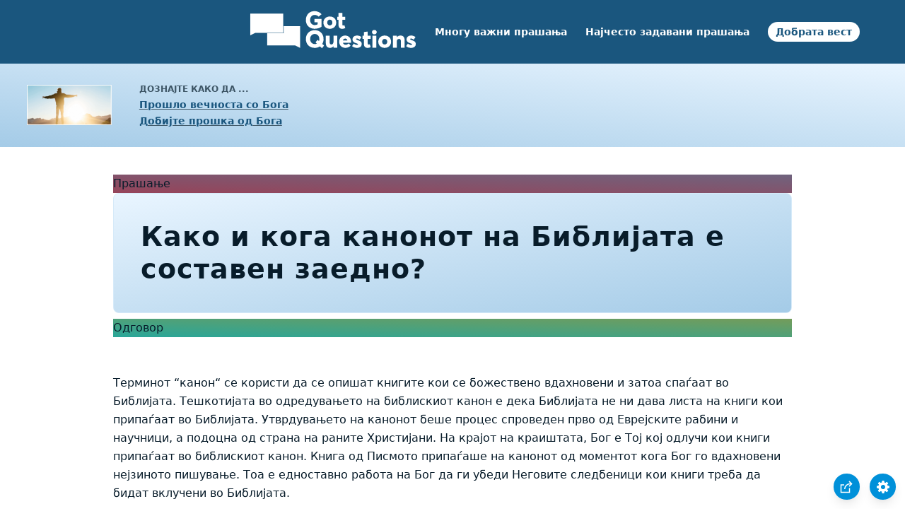

--- FILE ---
content_type: text/html
request_url: https://www.gotquestions.org/Macedonian/Macedonian-Bible-canon.html
body_size: 3938
content:
<!doctype html>
<html lang="mk">
<head>
<title>Како и кога канонот на Библијата е составен заедно?</title>
<META name="keywords" content="Библија канон"><META name="description" content="Како и кога канонот на Библијата е споен заедно? Како знаеме кои книги во Библијата припаѓаат во канонот?">
<meta charset="utf-8">
<link rel="canonical" href="https://www.gotquestions.org/Macedonian/Macedonian-Bible-canon.html">
<meta name="viewport" content="width=device-width, initial-scale=1, user-scalable=no">
<link rel="stylesheet" type="text/css" href="https://www.gotquestions.org/style.css">
<script async src="https://www.googletagmanager.com/gtag/js?id=G-M7EVHFDMSZ"></script>
<script>
  window.dataLayer = window.dataLayer || [];
  function gtag(){dataLayer.push(arguments);}
  gtag('js', new Date());
  gtag('config', 'G-M7EVHFDMSZ');
</script>
</head>
<body data-site-theme="light">
<div class="fixed-button settings box-shadow"><img src="https://www.gotquestions.org/img/cogwheel.svg" alt="settings icon" onclick="settingsMenu(this)"></div>
<div class="fixed-button sharebutton box-shadow"><img src="https://www.gotquestions.org/img/share.svg" alt="share icon" onclick="shareMenu(this)"></div>
<header class="gradient-to-b" style="--color-start: var(--bgcolor-header-start);  --color-end: var(--bgcolor-header-end);">
<div class="searchbox desktop-show"></div>
<div class="logo-wrap"><a href="https://www.gotquestions.org/Macedonian" class="logo"><img src="https://www.gotquestions.org/img/logo_2025_INTL.svg" alt="Одговорени библиски прашања"></a></div>
<nav>
<ul>
<li><a href="Macedonian-crucial.html">Многу важни прашања</a></li>
<li><a href="Macedonian-FAQ.html">Најчесто задавани прашања</a></li>
<li><a href="Macedonian-Gospel.html">Добрата вест</a></li>
</ul>
<ul class="extra-menu modal-menu box-shadow">
<li class="mobile-show flex-half"><a href="Macedonian-crucial.html">Многу важни прашања</a></li>
<li class="mobile-show flex-half"><a href="Macedonian-FAQ.html">Најчесто задавани прашања</a></li>
<li class="mobile-show donate"><a href="Macedonian-Gospel.html">Добрата вест</a></li>
</ul>
<ul class="settings-menu modal-menu box-shadow">
<li>
<div class="toggle-wrap">
<span>Светла боја</span><input type="checkbox" checked id="toggle" class="checkbox" onclick="toggleTheme(this)" /><label for="toggle" class="switch"></label><span>Темна боја</span>
</div>
</li>
<li><label for="font">Фонт</label><select name="font" id="font" onchange="changeFont()"><option value="system-ui">Стандардно</option><option value="Arial">Arial</option><option value="Verdana">Verdana</option><option value="Helvetica">Helvetica</option><option value="Tahoma">Tahoma</option><option value="Georgia">Georgia</option><option value="Times New Roman">Times New Roman</option></select></li>
<li><label for="lineheight">Висина на линијата</label><select name="lineheight" id="lineheight" onchange="changeLineHeight()"><option value="1.4">Стандардно</option><option value="1">1.0</option><option value="1.2">1.2</option><option value="1.5">1.5</option><option value="2">2</option></select></li>
<li><label for="fontsize">Големина на фонтот</label><select name="fontsize" id="fontsize" onchange="changeFontSize()"><option value="1">Стандардно</option><option value="1">1.0</option><option value="1.2">1.2</option><option value="1.5">1.5</option><option value="2">2</option></select></li>
</ul>
<ul class="final-menu modal-menu box-shadow">
<li><a href="https://www.facebook.com/sharer.php?u=https://www.gotquestions.org/" class="fb"><img src="https://www.gotquestions.org/img/logo-fb-simple.svg" alt="Facebook icon">Facebook</a></li>
<li><a href="http://twitter.com/share?url=https://www.gotquestions.org/" class="tw"><img src="https://www.gotquestions.org/img/logo-twitter.svg" alt="Twitter icon">Twitter</a></li>
<li><a href="https://pinterest.com/pin/create/link/?url=https://www.gotquestions.org/" class="pi"><img src="https://www.gotquestions.org/img/logo-pinterest.svg" alt="Pinterest icon">Pinterest</a></li>
<li><a class="SendEmail" href=""><img src="https://www.gotquestions.org/img/letter.svg" alt="Email icon">Email</a></li>
</ul>
<img src="https://www.gotquestions.org/img/menu.svg" class="menu-icon mobile-show" alt="Menu icon" onclick="extraMenu(this)">
</nav>
</header>
<div class="featured gradient-to-tr" style="--color-start: var(--bgcolor-featured-start); --color-end: var(--bgcolor-featured-end)">
<div class="featured-left">
<h5>Дознајте како да ...</h5>
<h4><a href="Macedonian-Eternal-Life.html">Прошло вечноста со Бога</a></h4>
<h4><a href="Macedonian-Got-Forgiveness.html">Добијте прошка од Бога</a></h4>
</div>
</div>
<main>
<section class="content-wrap gradient-to-b" style="--color-start: var(--bgcolor-content-start); --color-end: var(--bgcolor-content-end);" ><div class="content">
<div class="label gradient-to-tr" style="--color-start: #96445a; --color-end: #6f637e;">Прашање</div>
<h1>Како и кога канонот на Библијата е составен заедно?</h1>
<div class="label  gradient-to-tr" style="--color-start: #29a699; --color-end: #749c5a;">Одговор</div><br><br>
Терминот “канон“ се користи да се опишат книгите кои се божествено вдахновени и затоа спаѓаат во Библијата. Тешкотијата во одредувањето на библискиот канон е дека Библијата не ни дава листа на книги кои припаѓаат во Библијата. Утврдувањето на канонот беше процес спроведен прво од Еврејските рабини и научници, а подоцна од страна на раните Христијани. На крајот на краиштата, Бог е Тој кој одлучи кои книги припаѓаат во библискиот канон. Книга од Писмото припаѓаше на канонот од моментот кога Бог го вдахновени нејзиното пишување. Тоа е едноставно работа на Бог да ги убеди Неговите следбеници кои книги треба да бидат вклучени во Библијата.<br><br>
Споредено со Новиот Завет, имаше многу малку контроверзии за канонот од Стариот Завет. Еврејските верници ги препознаа Божјите гласници и ги прифатија нивните пишувања како вдахновени од Бог. Неспорно, иако имаше некои дебати во однос на канонот на Стариот Завет, 250 години после смртта на Христос има речиси универзална согласност за канонот од Хебрејското Писмо. Единствениот проблем што остана беше Апокрифата, со некои дебати и дискусии кои продолжуваат до ден-денес. Мнозинството на Хебрејски научници сметаат дека апокрифите можаат да бидат добри историски и верски документи, но не на исто ниво како Хебрејското Писма.<br><br>
За Новиот Завет, процесот на признавање и собирање започнал во првите векови на Христијанската црква. Многу рано, некои од книгите веќе биле признати. Павле ги сметал пишувањата на Лука за авторитетни колку и Стариот Завет (1 Тимотеј 5:8; види исто Второзаконие 25:4 и Лука 10:7). Петар ги признава пишувањата на Павле како Писма (2 Петар 3:15-16). Некои од книгите на Новиот Завет кружеле помеѓу црквите (Колосјани 4:16; 1 Солунјаните 5:27). Климент Римски споменува најмалку 8 Ново-Заветни книги (95 г.п.х). Игнатиус Антиохиски признава седум книги (115 г.п.х). Поликарп, ученик на апостол Јован признава 15 книги (108 г.п.х). Подоца, Иринеј споменува 21 книга (185 г.п.х). Иполит признава 22 книги (170-235 г.п.х). Најконтроверзните Ново-Заветни книги беа Евреите, Јаков, 2 Петар, 2 Јован, и 3 Јован.<br><br>
Првиот “канон“ беше Мураториевиот Канон, кој е составен во 170 г. од нашата ера. Мураториевиот Канон ги вклучувал сите книги од Новиот Завет освен Евреите, Јаков, и 3 Јован. Во 363 г. од нашата ера, Лаодикискиот Собор донесол заклучок дека само Стариот Завет (заедно со Апокрифите), и 27 книги од Новиот-Завет треба да се читат во црквите. Советот на Хипо (393 г.) и Советот на Картагина (397 г.) исто така ги потврдија 27-те книги како авторитетни.<br><br>
За да би одредиле кои Ново-Заветни книги се навистина вдахновени од Светиот Дух советите ги следеа следните принципи: 1) Дали авторот бил апостол или имал близок однос со апостол? 2) Дали книгата е прифатена од мноштвото на телото Христово? 3) Дали е книгата доследна во однос на доктрините и ортодоксното учење? 4) Има ли книгата доказ за висок морал и духовни вредности кои ја рефлектираат работата на Светиот Дух? Повторно, од клучно значење е да запаметиме дека црквата не го одреди канонот. Бог беше Тој, и Тој единствено, Кој одредил кои книги припаѓаат во Библијата. Бог само требаше да ги увери Своите следбеници во тоа што Тој го одлучи. Човечкиот процес на собирање на книгите од Библијата е е подложен на недостатоци, но Бог, во Неговата сувереност, и покрај нашето незнаење и тврдоглавност, им даде на раната црква да познаат кои книги Тој ги вдахновенил.<br><br>
<a href="https://www.gotquestions.org/canon-Bible.html">English</a><br><br>
<hr><br>
<center><strong class="return">
<a class="button-link box-shadow" href="https://www.gotquestions.org/Macedonian">вратете се назад на основната македонска страница</a><br><br>
Како и кога канонот на Библијата е составен заедно?</strong></center>
</div>
</section>
</main>
<footer>
<div class="grid"><div>
<div class="logo"></div>
</div>
<div class="network">
</div>
<div class="apps">
</div>
</div>
</footer>
<div class="bottom"><center>&copy; Copyright Got Questions Ministries</center></div>
<script src="https://www.gotquestions.org/gqscripts2021-INTL.js"></script>
</body>
</html>